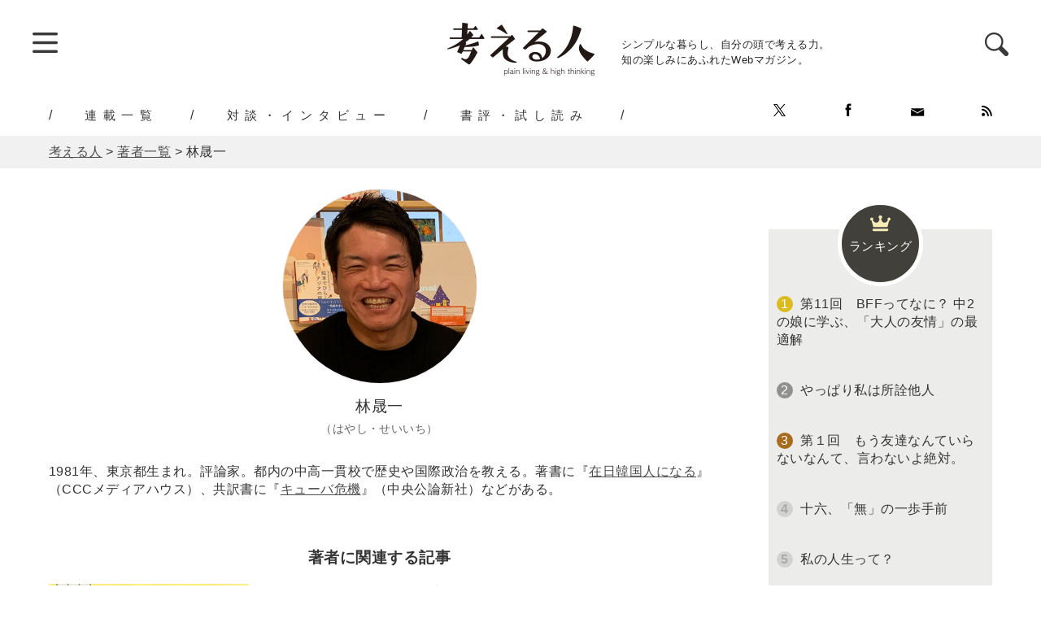

--- FILE ---
content_type: text/html; charset=UTF-8
request_url: https://kangaeruhito.jp/author/757395
body_size: 10507
content:
<!doctype html>
<html lang="ja" prefix="og: http://ogp.me/ns#">

<head>
	<meta charset="UTF-8">
	<meta name="viewport" content="width=device-width, initial-scale=1.0" />
	<meta http-equiv="X-UA-Compatible" content="IE=edge">
	<title>林晟一 ｜ 著者一覧 ｜ 考える人｜ シンプルな暮らし、自分の頭で考える力。知の楽しみにあふれたWebマガジン。 ｜ 新潮社</title>
<meta name="keyword" content="Webでも考える人,考える人,新潮社,エッセイ,コラム">
<meta name="description" content="">
<meta name="author" content="株式会社新潮社">
<meta name="copyright" content="© SHINCHOSHA All Rights Reserved" />
<link rel="canonical" href="https://kangaeruhito.jp/author/757395">
<meta property="og:url" content="https://kangaeruhito.jp/author/757395">
<meta property="og:title" content="林晟一 ｜ 著者一覧 ｜ 考える人｜ シンプルな暮らし、自分の頭で考える力。知の楽しみにあふれたWebマガジン。 ｜ 新潮社">
<meta property="og:image" content="https://kangaeruhito.jp/wp-content/uploads/2023/09/hayashi_pro.jpg">
<meta property="og:site_name" content="考える人">
<meta property="og:description" content="">
<meta property="fb:app_id" content="570291606477650" />
<meta property="og:type" content="website" />
<meta name="twitter:card" content="summary_large_image">
<meta name="note:card" content="summary_large_image">
<meta name="twitter:site" content="@KangaeruS">

<meta name="twitter:title" content="林晟一 ｜ 著者一覧 ｜ 考える人｜ シンプルな暮らし、自分の頭で考える力。知の楽しみにあふれたWebマガジン。 ｜ 新潮社">
<meta name="twitter:description" content="">
<meta name="twitter:url" content="https://kangaeruhito.jp/author/757395">


	<meta name="msapplication-square70x70logo" content="https://kangaeruhito.jp/wp-content/themes/kangaeruhito/favicon/site-tile-70x70.png">
<meta name="msapplication-square150x150logo" content="https://kangaeruhito.jp/wp-content/themes/kangaeruhito/favicon/site-tile-150x150.png">
<meta name="msapplication-wide310x150logo" content="https://kangaeruhito.jp/wp-content/themes/kangaeruhito/favicon/site-tile-310x150.png">
<meta name="msapplication-square310x310logo" content="https://kangaeruhito.jp/wp-content/themes/kangaeruhito/favicon/site-tile-310x310.png">
<meta name="msapplication-TileColor" content="#0078d7">
<link rel="shortcut icon" type="image/vnd.microsoft.icon" href="https://kangaeruhito.jp/wp-content/themes/kangaeruhito/favicon/favicon.ico">
<link rel="icon" type="image/vnd.microsoft.icon" href="https://kangaeruhito.jp/wp-content/themes/kangaeruhito/favicon/favicon.ico">
<link rel="apple-touch-icon" sizes="57x57" href="https://kangaeruhito.jp/wp-content/themes/kangaeruhito/favicon/apple-touch-icon-57x57.png">
<link rel="apple-touch-icon" sizes="60x60" href="https://kangaeruhito.jp/wp-content/themes/kangaeruhito/favicon/apple-touch-icon-60x60.png">
<link rel="apple-touch-icon" sizes="72x72" href="https://kangaeruhito.jp/wp-content/themes/kangaeruhito/favicon/apple-touch-icon-72x72.png">
<link rel="apple-touch-icon" sizes="76x76" href="https://kangaeruhito.jp/wp-content/themes/kangaeruhito/favicon/apple-touch-icon-76x76.png">
<link rel="apple-touch-icon" sizes="114x114" href="https://kangaeruhito.jp/wp-content/themes/kangaeruhito/favicon/apple-touch-icon-114x114.png">
<link rel="apple-touch-icon" sizes="120x120" href="https://kangaeruhito.jp/wp-content/themes/kangaeruhito/favicon/apple-touch-icon-120x120.png">
<link rel="apple-touch-icon" sizes="144x144" href="https://kangaeruhito.jp/wp-content/themes/kangaeruhito/favicon/apple-touch-icon-144x144.png">
<link rel="apple-touch-icon" sizes="152x152" href="https://kangaeruhito.jp/wp-content/themes/kangaeruhito/favicon/apple-touch-icon-152x152.png">
<link rel="apple-touch-icon" sizes="180x180" href="https://kangaeruhito.jp/wp-content/themes/kangaeruhito/favicon/apple-touch-icon-180x180.png">
<link rel="icon" type="image/png" sizes="36x36" href="https://kangaeruhito.jp/wp-content/themes/kangaeruhito/favicon/android-chrome-36x36.png">
<link rel="icon" type="image/png" sizes="48x48" href="https://kangaeruhito.jp/wp-content/themes/kangaeruhito/favicon/android-chrome-48x48.png">
<link rel="icon" type="image/png" sizes="72x72" href="https://kangaeruhito.jp/wp-content/themes/kangaeruhito/favicon/android-chrome-72x72.png">
<link rel="icon" type="image/png" sizes="96x96" href="https://kangaeruhito.jp/wp-content/themes/kangaeruhito/favicon/android-chrome-96x96.png">
<link rel="icon" type="image/png" sizes="128x128" href="https://kangaeruhito.jp/wp-content/themes/kangaeruhito/favicon/android-chrome-128x128.png">
<link rel="icon" type="image/png" sizes="144x144" href="https://kangaeruhito.jp/wp-content/themes/kangaeruhito/favicon/android-chrome-144x144.png">
<link rel="icon" type="image/png" sizes="152x152" href="https://kangaeruhito.jp/wp-content/themes/kangaeruhito/favicon/android-chrome-152x152.png">
<link rel="icon" type="image/png" sizes="192x192" href="https://kangaeruhito.jp/wp-content/themes/kangaeruhito/favicon/android-chrome-192x192.png">
<link rel="icon" type="image/png" sizes="256x256" href="https://kangaeruhito.jp/wp-content/themes/kangaeruhito/favicon/android-chrome-256x256.png">
<link rel="icon" type="image/png" sizes="384x384" href="https://kangaeruhito.jp/wp-content/themes/kangaeruhito/favicon/android-chrome-384x384.png">
<link rel="icon" type="image/png" sizes="512x512" href="https://kangaeruhito.jp/wp-content/themes/kangaeruhito/favicon/android-chrome-512x512.png">
<link rel="icon" type="image/png" sizes="36x36" href="https://kangaeruhito.jp/wp-content/themes/kangaeruhito/favicon/icon-36x36.png">
<link rel="icon" type="image/png" sizes="48x48" href="https://kangaeruhito.jp/wp-content/themes/kangaeruhito/favicon/icon-48x48.png">
<link rel="icon" type="image/png" sizes="72x72" href="https://kangaeruhito.jp/wp-content/themes/kangaeruhito/favicon/icon-72x72.png">
<link rel="icon" type="image/png" sizes="96x96" href="https://kangaeruhito.jp/wp-content/themes/kangaeruhito/favicon/icon-96x96.png">
<link rel="icon" type="image/png" sizes="128x128" href="https://kangaeruhito.jp/wp-content/themes/kangaeruhito/favicon/icon-128x128.png">
<link rel="icon" type="image/png" sizes="144x144" href="https://kangaeruhito.jp/wp-content/themes/kangaeruhito/favicon/icon-144x144.png">
<link rel="icon" type="image/png" sizes="152x152" href="https://kangaeruhito.jp/wp-content/themes/kangaeruhito/favicon/icon-152x152.png">
<link rel="icon" type="image/png" sizes="160x160" href="https://kangaeruhito.jp/wp-content/themes/kangaeruhito/favicon/icon-160x160.png">
<link rel="icon" type="image/png" sizes="192x192" href="https://kangaeruhito.jp/wp-content/themes/kangaeruhito/favicon/icon-192x192.png">
<link rel="icon" type="image/png" sizes="196x196" href="https://kangaeruhito.jp/wp-content/themes/kangaeruhito/favicon/icon-196x196.png">
<link rel="icon" type="image/png" sizes="256x256" href="https://kangaeruhito.jp/wp-content/themes/kangaeruhito/favicon/icon-256x256.png">
<link rel="icon" type="image/png" sizes="384x384" href="https://kangaeruhito.jp/wp-content/themes/kangaeruhito/favicon/icon-384x384.png">
<link rel="icon" type="image/png" sizes="512x512" href="https://kangaeruhito.jp/wp-content/themes/kangaeruhito/favicon/icon-512x512.png">
<link rel="icon" type="image/png" sizes="16x16" href="https://kangaeruhito.jp/wp-content/themes/kangaeruhito/favicon/icon-16x16.png">
<link rel="icon" type="image/png" sizes="24x24" href="https://kangaeruhito.jp/wp-content/themes/kangaeruhito/favicon/icon-24x24.png">
<link rel="icon" type="image/png" sizes="32x32" href="https://kangaeruhito.jp/wp-content/themes/kangaeruhito/favicon/icon-32x32.png">
<link rel="manifest" href="/manifest.json">
		<link rel="preload" href="https://kangaeruhito.jp/wp-content/themes/kangaeruhito/css/normalize.min.css" as="style">
	<link rel="preload" href="https://kangaeruhito.jp/wp-content/themes/kangaeruhito/css/iziModal.min.css" as="style">

	<link rel="stylesheet" href="https://kangaeruhito.jp/wp-content/themes/kangaeruhito/css/normalize.min.css" media="screen">
	<link rel="stylesheet" href="https://kangaeruhito.jp/wp-content/themes/kangaeruhito/css/display_none.css" media="screen">
	<link rel="stylesheet" href="https://kangaeruhito.jp/wp-content/themes/kangaeruhito/css/iziModal.min.css">
	<link rel="stylesheet" href="https://kangaeruhito.jp/wp-content/themes/kangaeruhito/css/lightbox.min.css">
	<link rel="stylesheet" href="https://kangaeruhito.jp/wp-content/themes/kangaeruhito/css/print.min.css" media="print">
			<link rel="stylesheet" href="https://kangaeruhito.jp/wp-content/themes/kangaeruhito/css/common.min.css?v=20250527" media="screen">
		<link rel="stylesheet" href="https://kangaeruhito.jp/wp-content/themes/kangaeruhito/css/parts.min.css" media="screen">
				<link rel="stylesheet" href="https://kangaeruhito.jp/wp-content/themes/kangaeruhito/css/font-ch.css" media="screen">

	<script src="https://code.jquery.com/jquery-2.2.4.min.js" integrity="sha256-BbhdlvQf/xTY9gja0Dq3HiwQF8LaCRTXxZKRutelT44=" crossorigin="anonymous"></script>
	<script src="https://kangaeruhito.jp/wp-content/themes/kangaeruhito/js/jquery.pagination.min.js"></script>
	<script>
		$(function($) {
			$('.paginationList').pagination({
				element: 'dl',
				prevText: '＜',
				nextText: '＞',
				firstText: '≪',
				lastText: '≫',
				ellipsisText: '…',
				viewNum: 9,
				pagerNum: 3,
				ellipsis: true,
				linkInvalid: true,
				goTop: true,
				firstLastNav: true,
				prevNextNav: true
			});

		});
	</script>
	<meta name='robots' content='max-image-preview:large' />
<link rel='dns-prefetch' href='//s.w.org' />
<link rel="alternate" type="application/rss+xml" title="考える人 &raquo; フィード" href="https://kangaeruhito.jp/feed" />
<link rel="alternate" type="application/rss+xml" title="考える人 &raquo; コメントフィード" href="https://kangaeruhito.jp/comments/feed" />
<link rel='stylesheet' id='wp-block-library-css'  href='https://kangaeruhito.jp/wp-includes/css/dist/block-library/style.min.css?ver=5.9.12' type='text/css' media='all' />
<style id='global-styles-inline-css' type='text/css'>
body{--wp--preset--color--black: #000000;--wp--preset--color--cyan-bluish-gray: #abb8c3;--wp--preset--color--white: #ffffff;--wp--preset--color--pale-pink: #f78da7;--wp--preset--color--vivid-red: #cf2e2e;--wp--preset--color--luminous-vivid-orange: #ff6900;--wp--preset--color--luminous-vivid-amber: #fcb900;--wp--preset--color--light-green-cyan: #7bdcb5;--wp--preset--color--vivid-green-cyan: #00d084;--wp--preset--color--pale-cyan-blue: #8ed1fc;--wp--preset--color--vivid-cyan-blue: #0693e3;--wp--preset--color--vivid-purple: #9b51e0;--wp--preset--gradient--vivid-cyan-blue-to-vivid-purple: linear-gradient(135deg,rgba(6,147,227,1) 0%,rgb(155,81,224) 100%);--wp--preset--gradient--light-green-cyan-to-vivid-green-cyan: linear-gradient(135deg,rgb(122,220,180) 0%,rgb(0,208,130) 100%);--wp--preset--gradient--luminous-vivid-amber-to-luminous-vivid-orange: linear-gradient(135deg,rgba(252,185,0,1) 0%,rgba(255,105,0,1) 100%);--wp--preset--gradient--luminous-vivid-orange-to-vivid-red: linear-gradient(135deg,rgba(255,105,0,1) 0%,rgb(207,46,46) 100%);--wp--preset--gradient--very-light-gray-to-cyan-bluish-gray: linear-gradient(135deg,rgb(238,238,238) 0%,rgb(169,184,195) 100%);--wp--preset--gradient--cool-to-warm-spectrum: linear-gradient(135deg,rgb(74,234,220) 0%,rgb(151,120,209) 20%,rgb(207,42,186) 40%,rgb(238,44,130) 60%,rgb(251,105,98) 80%,rgb(254,248,76) 100%);--wp--preset--gradient--blush-light-purple: linear-gradient(135deg,rgb(255,206,236) 0%,rgb(152,150,240) 100%);--wp--preset--gradient--blush-bordeaux: linear-gradient(135deg,rgb(254,205,165) 0%,rgb(254,45,45) 50%,rgb(107,0,62) 100%);--wp--preset--gradient--luminous-dusk: linear-gradient(135deg,rgb(255,203,112) 0%,rgb(199,81,192) 50%,rgb(65,88,208) 100%);--wp--preset--gradient--pale-ocean: linear-gradient(135deg,rgb(255,245,203) 0%,rgb(182,227,212) 50%,rgb(51,167,181) 100%);--wp--preset--gradient--electric-grass: linear-gradient(135deg,rgb(202,248,128) 0%,rgb(113,206,126) 100%);--wp--preset--gradient--midnight: linear-gradient(135deg,rgb(2,3,129) 0%,rgb(40,116,252) 100%);--wp--preset--duotone--dark-grayscale: url('#wp-duotone-dark-grayscale');--wp--preset--duotone--grayscale: url('#wp-duotone-grayscale');--wp--preset--duotone--purple-yellow: url('#wp-duotone-purple-yellow');--wp--preset--duotone--blue-red: url('#wp-duotone-blue-red');--wp--preset--duotone--midnight: url('#wp-duotone-midnight');--wp--preset--duotone--magenta-yellow: url('#wp-duotone-magenta-yellow');--wp--preset--duotone--purple-green: url('#wp-duotone-purple-green');--wp--preset--duotone--blue-orange: url('#wp-duotone-blue-orange');--wp--preset--font-size--small: 13px;--wp--preset--font-size--medium: 20px;--wp--preset--font-size--large: 36px;--wp--preset--font-size--x-large: 42px;}.has-black-color{color: var(--wp--preset--color--black) !important;}.has-cyan-bluish-gray-color{color: var(--wp--preset--color--cyan-bluish-gray) !important;}.has-white-color{color: var(--wp--preset--color--white) !important;}.has-pale-pink-color{color: var(--wp--preset--color--pale-pink) !important;}.has-vivid-red-color{color: var(--wp--preset--color--vivid-red) !important;}.has-luminous-vivid-orange-color{color: var(--wp--preset--color--luminous-vivid-orange) !important;}.has-luminous-vivid-amber-color{color: var(--wp--preset--color--luminous-vivid-amber) !important;}.has-light-green-cyan-color{color: var(--wp--preset--color--light-green-cyan) !important;}.has-vivid-green-cyan-color{color: var(--wp--preset--color--vivid-green-cyan) !important;}.has-pale-cyan-blue-color{color: var(--wp--preset--color--pale-cyan-blue) !important;}.has-vivid-cyan-blue-color{color: var(--wp--preset--color--vivid-cyan-blue) !important;}.has-vivid-purple-color{color: var(--wp--preset--color--vivid-purple) !important;}.has-black-background-color{background-color: var(--wp--preset--color--black) !important;}.has-cyan-bluish-gray-background-color{background-color: var(--wp--preset--color--cyan-bluish-gray) !important;}.has-white-background-color{background-color: var(--wp--preset--color--white) !important;}.has-pale-pink-background-color{background-color: var(--wp--preset--color--pale-pink) !important;}.has-vivid-red-background-color{background-color: var(--wp--preset--color--vivid-red) !important;}.has-luminous-vivid-orange-background-color{background-color: var(--wp--preset--color--luminous-vivid-orange) !important;}.has-luminous-vivid-amber-background-color{background-color: var(--wp--preset--color--luminous-vivid-amber) !important;}.has-light-green-cyan-background-color{background-color: var(--wp--preset--color--light-green-cyan) !important;}.has-vivid-green-cyan-background-color{background-color: var(--wp--preset--color--vivid-green-cyan) !important;}.has-pale-cyan-blue-background-color{background-color: var(--wp--preset--color--pale-cyan-blue) !important;}.has-vivid-cyan-blue-background-color{background-color: var(--wp--preset--color--vivid-cyan-blue) !important;}.has-vivid-purple-background-color{background-color: var(--wp--preset--color--vivid-purple) !important;}.has-black-border-color{border-color: var(--wp--preset--color--black) !important;}.has-cyan-bluish-gray-border-color{border-color: var(--wp--preset--color--cyan-bluish-gray) !important;}.has-white-border-color{border-color: var(--wp--preset--color--white) !important;}.has-pale-pink-border-color{border-color: var(--wp--preset--color--pale-pink) !important;}.has-vivid-red-border-color{border-color: var(--wp--preset--color--vivid-red) !important;}.has-luminous-vivid-orange-border-color{border-color: var(--wp--preset--color--luminous-vivid-orange) !important;}.has-luminous-vivid-amber-border-color{border-color: var(--wp--preset--color--luminous-vivid-amber) !important;}.has-light-green-cyan-border-color{border-color: var(--wp--preset--color--light-green-cyan) !important;}.has-vivid-green-cyan-border-color{border-color: var(--wp--preset--color--vivid-green-cyan) !important;}.has-pale-cyan-blue-border-color{border-color: var(--wp--preset--color--pale-cyan-blue) !important;}.has-vivid-cyan-blue-border-color{border-color: var(--wp--preset--color--vivid-cyan-blue) !important;}.has-vivid-purple-border-color{border-color: var(--wp--preset--color--vivid-purple) !important;}.has-vivid-cyan-blue-to-vivid-purple-gradient-background{background: var(--wp--preset--gradient--vivid-cyan-blue-to-vivid-purple) !important;}.has-light-green-cyan-to-vivid-green-cyan-gradient-background{background: var(--wp--preset--gradient--light-green-cyan-to-vivid-green-cyan) !important;}.has-luminous-vivid-amber-to-luminous-vivid-orange-gradient-background{background: var(--wp--preset--gradient--luminous-vivid-amber-to-luminous-vivid-orange) !important;}.has-luminous-vivid-orange-to-vivid-red-gradient-background{background: var(--wp--preset--gradient--luminous-vivid-orange-to-vivid-red) !important;}.has-very-light-gray-to-cyan-bluish-gray-gradient-background{background: var(--wp--preset--gradient--very-light-gray-to-cyan-bluish-gray) !important;}.has-cool-to-warm-spectrum-gradient-background{background: var(--wp--preset--gradient--cool-to-warm-spectrum) !important;}.has-blush-light-purple-gradient-background{background: var(--wp--preset--gradient--blush-light-purple) !important;}.has-blush-bordeaux-gradient-background{background: var(--wp--preset--gradient--blush-bordeaux) !important;}.has-luminous-dusk-gradient-background{background: var(--wp--preset--gradient--luminous-dusk) !important;}.has-pale-ocean-gradient-background{background: var(--wp--preset--gradient--pale-ocean) !important;}.has-electric-grass-gradient-background{background: var(--wp--preset--gradient--electric-grass) !important;}.has-midnight-gradient-background{background: var(--wp--preset--gradient--midnight) !important;}.has-small-font-size{font-size: var(--wp--preset--font-size--small) !important;}.has-medium-font-size{font-size: var(--wp--preset--font-size--medium) !important;}.has-large-font-size{font-size: var(--wp--preset--font-size--large) !important;}.has-x-large-font-size{font-size: var(--wp--preset--font-size--x-large) !important;}
</style>
<link rel='stylesheet' id='wc-shortcodes-style-css'  href='https://kangaeruhito.jp/wp-content/plugins/wc-shortcodes/public/assets/css/style.css?ver=3.46' type='text/css' media='all' />
<link rel='stylesheet' id='wordpresscanvas-font-awesome-css'  href='https://kangaeruhito.jp/wp-content/plugins/wc-shortcodes/public/assets/css/font-awesome.min.css?ver=4.7.0' type='text/css' media='all' />
<script type='text/javascript' src='https://kangaeruhito.jp/wp-includes/js/jquery/jquery.min.js?ver=3.6.0' id='jquery-core-js'></script>
<script type='text/javascript' src='https://kangaeruhito.jp/wp-includes/js/jquery/jquery-migrate.min.js?ver=3.3.2' id='jquery-migrate-js'></script>
<link rel="https://api.w.org/" href="https://kangaeruhito.jp/wp-json/" /><link rel="EditURI" type="application/rsd+xml" title="RSD" href="https://kangaeruhito.jp/xmlrpc.php?rsd" />
<link rel="wlwmanifest" type="application/wlwmanifest+xml" href="https://kangaeruhito.jp/wp-includes/wlwmanifest.xml" /> 
<meta name="generator" content="WordPress 5.9.12" />
<link rel="canonical" href="https://kangaeruhito.jp/author/757395" />
<link rel='shortlink' href='https://kangaeruhito.jp/?p=757395' />

	<!-- Google Tag Manager -->
	<script>
		(function(w, d, s, l, i) {
			w[l] = w[l] || [];
			w[l].push({
				'gtm.start': new Date().getTime(),
				event: 'gtm.js'
			});
			var f = d.getElementsByTagName(s)[0],
				j = d.createElement(s),
				dl = l != 'dataLayer' ? '&l=' + l : '';
			j.async = true;
			j.src =
				'https://www.googletagmanager.com/gtm.js?id=' + i + dl;
			f.parentNode.insertBefore(j, f);
		})(window, document, 'script', 'dataLayer', 'GTM-PRD2ZDX');
	</script>
	<!-- End Google Tag Manager -->


			<!--Google Ad-->
		<script async src="https://securepubads.g.doubleclick.net/tag/js/gpt.js"></script>
					<script>
				window.googletag = window.googletag || {
					cmd: []
				};
				googletag.cmd.push(function() {
					googletag.defineSlot('/545260871/kangaeruhito/GA_kangaeru_pc_side_01', [250, 250], 'div-gpt-ad-1588318718576-0').addService(googletag.pubads());
					googletag.defineSlot('/545260871/kangaeruhito/GA_kangaeru_pc_side_02', [240, 400], 'div-gpt-ad-1588318945086-0').addService(googletag.pubads());
					googletag.pubads().enableLazyLoad();
					googletag.enableServices();
				});
			</script>
			</head>


<body>
	<!-- Google Tag Manager (noscript) -->
	<noscript><iframe src="https://www.googletagmanager.com/ns.html?id=GTM-PRD2ZDX" height="0" width="0" style="display:none;visibility:hidden"></iframe></noscript>
	<!-- End Google Tag Manager (noscript) -->

	<header>
		<div id="headerBlock">
			<div id="globalMenu">
				<!--スライドメニュー-->
				<span class="trigger"><img src="https://kangaeruhito.jp/wp-content/themes/kangaeruhito/images/btn_menu.png" width="31" height="26"></span>
				<!--/スライドメニュー-->
			</div>
			<div id="logoBlock">
				<div id="logo"><a href="/"><img src="https://kangaeruhito.jp/wp-content/themes/kangaeruhito/images/logo.png" width="182" height="65" alt="考える人"></a></div>
				<div id="catch">シンプルな暮らし、自分の頭で考える力。<br>
					知の楽しみにあふれたWebマガジン。</div>
			</div>
			<!--検索-->
			<div id="searchBlock">
				<span class="searchTrigger"><img src="https://kangaeruhito.jp/wp-content/themes/kangaeruhito/images/icon_search.png" width="29" height="29"></span>
				<div id="searchModal">
					<button data-izimodal-close="" class="modalClose"><img src="https://kangaeruhito.jp/wp-content/themes/kangaeruhito/images/btn_close.png"></button>
					　
<form method="get" action="https://kangaeruhito.jp/" >
<input name="s" type="text" placeholder="キーワードを入力">
<input type="submit" value="検索">
　				</div>
			</div>
		</div>
		<!--/検索-->
		</div>
		<div id="headerGn">
							<ul class="pcOnly">
					<li><a href="https://kangaeruhito.jp/article/">連載一覧</a></li>
					<li><a href="https://kangaeruhito.jp/interview/">対談・インタビュー</a></li>
					<li><a href="https://kangaeruhito.jp/trial/">書評・試し読み</a></li>
				</ul>
						<div id="headerSns">
				<div id="headerSnsInner">
					<ul id="headerSnsList">
						<li><a href="https://twitter.com/KangaeruS" target="_blank"><img src="https://kangaeruhito.jp/wp-content/themes/kangaeruhito/images/icon_x.png" width="15" height="15"></a></li>
						<li><a href="https://www.facebook.com/Kangaeruhito/" target="_blank"><img src="https://kangaeruhito.jp/wp-content/themes/kangaeruhito/images/icon_fb.png" width="15" height="16"></a></li>
						<li><a href="https://reg31.smp.ne.jp/regist/is?SMPFORM=thl-qcogm-94f51016e0c33f2b68bcb5dd0920be5a" target="_blank"><img src="https://kangaeruhito.jp/wp-content/themes/kangaeruhito/images/icon_mailmagazine.png" width="17" height="13"></a></li>
						<li><a href="https://kangaeruhito.jp/feed"><img src="https://kangaeruhito.jp/wp-content/themes/kangaeruhito/images/icon_rss.png" width="13" height="13"></a></li>
					</ul>
				</div>
			</div>
		</div>

	</header>
	<main>
		<div id="breadCrumb">
			<div id="breadCrumbInner">
				<!-- Breadcrumb NavXT 7.0.2 -->
<span property="itemListElement" typeof="ListItem"><a property="item" typeof="WebPage" title="Go to 考える人." href="https://kangaeruhito.jp" class="home" ><span property="name">考える人</span></a><meta property="position" content="1"></span> &gt; <span property="itemListElement" typeof="ListItem"><a property="item" typeof="WebPage" title="Go to 著者一覧." href="https://kangaeruhito.jp/author" class="archive post-author-archive" ><span property="name">著者一覧</span></a><meta property="position" content="2"></span> &gt; <span property="itemListElement" typeof="ListItem"><span property="name" class="post post-author current-item">林晟一</span><meta property="url" content="https://kangaeruhito.jp/author/757395"><meta property="position" content="3"></span>			</div>
		</div><!--contents-->
<div id="contents">
	<!--<h2 id="pageTitle">著者一覧</h2>-->
	<div id="contentsInner">
		<!--mainContents-->
		<div id="mainContents">
			<div id="mainContentsInner">
				<!--Ad-->
				<!--ここからコンテンツメイン-->
				<div id="authorContentBlock">
					<dl>
						<dd>								<img src="https://kangaeruhito.jp/wp-content/uploads/2023/09/hayashi_pro.jpg" width="375" height="375" alt="林晟一" loading=lazy>													</dd>
						<dt>林晟一<br>
															<span class="authorSub">（はやし・せいいち）</span>
													</dt>
					</dl>
					<div id="authorContentMain">
																					<p>1981年、東京都生まれ。評論家。都内の中高一貫校で歴史や国際政治を教える。著書に『<a href="https://www.amazon.co.jp/dp/4484222299/ref=nosim?tag=kangaeruhito0-22" target="_blank" rel="noopener">在日韓国人になる</a>』（CCCメディアハウス）、共訳書に『<a href="https://www.amazon.co.jp/dp/4120047180/ref=nosim?tag=kangaeruhito0-22" target="_blank" rel="noopener">キューバ危機</a>』（中央公論新社）などがある。</p>
											</div>
<!-- 著者に関する情報を除外
  <h3>林晟一に関する情報</h3>
  <ul>
      <li><a href="https://kangaeruhito.jp/article/757401">深みある〈強さ〉って何？ 高校生に読んでほしい10冊</a></li>
    </ul>
-->


																<div class="mainAuthorList">
							<h3>著者に関連する記事</h3>
																							<a href="https://kangaeruhito.jp/article/757401">
									<dl>
										<dt>
																																														<img src="https://kangaeruhito.jp/wp-content/uploads/2020/04/taisetsunahon_1280720-compressor-600x338.jpg" alt="たいせつな本　―とっておきの10冊―" width="600" height="338" loading=lazy>
																					</dt>
										<dd>
											<p class="title">深みある〈強さ〉って何？ 高校生に読んでほしい10冊</p>
											<p><p>　心の奥に良性のひっかき傷を残しつつ、知的な背伸びを歓迎してくれるような本がある。教員として高校生と斬り結ぶ中、私はそんな本を大切に思ってきた。 　私の知る高校……</p>
										</dd>
									</dl>
								</a>
																				</div>
																																				</div>
				</div>
				<!--/ここからコンテンツメイン-->
				<!--共通パーツ-->
									<!--共通パーツ-->
					<div id="mainContentsCommon">
						<!--最新記事-->
						<div class="mainContentsNewArticleList">
													</div>
						<!--/最新記事-->
													<!--Google Ad-->
							<div class="mainGAbnr2column">
								<div class="mainGAbnrLeft">
																	</div>
								<div class="mainGAbnrRight">
																	</div>
							</div>
							<!--/Google Ad-->
												<!--関連記事-->
<!--
						<div class="mainContentsNewArticleList">
							<div class="mainContentsCommonH2Title"><h2>関連するオススメの記事</h2></div>
							<div id="mainTopContents">
							</div>
						</div>
-->
						<!--/関連記事-->
																								<!--ranking-->
						<div id="mainContentsRanking">
							<div class="mainContentsCommonH2Title"><h2>ランキング</h2></div>
							<!-- Ranklet4 https://ranklet4.com/ 考える人メイン -->
<div id="ranklet4-h9IZNAfIm7AQ3YMjs4UQ"></div>
<script async src="https://pro.ranklet4.com/widgets/h9IZNAfIm7AQ3YMjs4UQ.js"></script>
						</div>
						<!--/ranking-->
						<!--メルマガ-->
						<div id="mainContentsMailMagazine">
							<div class="mainContentsCommonH2Title"><h2>MAIL MAGAZINE</h2></div>
																						</div>
						<!--/メルマガ-->
						<!--「考える人」から生まれた本-->
						<div id="mainContentsBook">
							<div class="mainContentsCommonH2Title"><h2>「考える人」から生まれた本</h2></div>
							<ul>
																																				<li><a href="https://amzn.to/4ogbkqN" target="_blank" onclick="ga('send','bottom','shinchosha','click','あなたはなぜ雑談が苦手なのか',{'nonInteraction':1});"><img width="187" height="300" src="https://kangaeruhito.jp/wp-content/uploads/2025/10/zatudan_book-187x300.jpg" class="attachment-medium size-medium wp-post-image" alt="" loading="lazy" srcset="https://kangaeruhito.jp/wp-content/uploads/2025/10/zatudan_book-187x300.jpg 187w, https://kangaeruhito.jp/wp-content/uploads/2025/10/zatudan_book-600x961.jpg 600w, https://kangaeruhito.jp/wp-content/uploads/2025/10/zatudan_book-768x1230.jpg 768w, https://kangaeruhito.jp/wp-content/uploads/2025/10/zatudan_book-959x1536.jpg 959w, https://kangaeruhito.jp/wp-content/uploads/2025/10/zatudan_book-480x769.jpg 480w, https://kangaeruhito.jp/wp-content/uploads/2025/10/zatudan_book-769x1232.jpg 769w, https://kangaeruhito.jp/wp-content/uploads/2025/10/zatudan_book-960x1538.jpg 960w, https://kangaeruhito.jp/wp-content/uploads/2025/10/zatudan_book.jpg 624w" sizes="(max-width: 187px) 100vw, 187px" /></a></li>																						<li><a href="https://amzn.to/3WtF5bi" target="_blank" onclick="ga('send','bottom','shinchosha','click','やりなおし世界文学',{'nonInteraction':1});"><img width="211" height="300" src="https://kangaeruhito.jp/wp-content/uploads/2025/10/sekaibungaku_book-211x300.jpg" class="attachment-medium size-medium wp-post-image" alt="" loading="lazy" srcset="https://kangaeruhito.jp/wp-content/uploads/2025/10/sekaibungaku_book-211x300.jpg 211w, https://kangaeruhito.jp/wp-content/uploads/2025/10/sekaibungaku_book-600x854.jpg 600w, https://kangaeruhito.jp/wp-content/uploads/2025/10/sekaibungaku_book-768x1093.jpg 768w, https://kangaeruhito.jp/wp-content/uploads/2025/10/sekaibungaku_book-480x683.jpg 480w, https://kangaeruhito.jp/wp-content/uploads/2025/10/sekaibungaku_book-769x1095.jpg 769w, https://kangaeruhito.jp/wp-content/uploads/2025/10/sekaibungaku_book-960x1366.jpg 960w, https://kangaeruhito.jp/wp-content/uploads/2025/10/sekaibungaku_book.jpg 703w" sizes="(max-width: 211px) 100vw, 211px" /></a></li>																						<li><a href="https://amzn.to/465jZV3" target="_blank" onclick="ga('send','bottom','shinchosha','click','人間の心が分からなかった俺が、動物心理学者になるまで',{'nonInteraction':1});"><img width="204" height="300" src="https://kangaeruhito.jp/wp-content/uploads/2025/09/okanoya_book-204x300.jpg" class="attachment-medium size-medium wp-post-image" alt="" loading="lazy" srcset="https://kangaeruhito.jp/wp-content/uploads/2025/09/okanoya_book-204x300.jpg 204w, https://kangaeruhito.jp/wp-content/uploads/2025/09/okanoya_book-600x881.jpg 600w, https://kangaeruhito.jp/wp-content/uploads/2025/09/okanoya_book-768x1128.jpg 768w, https://kangaeruhito.jp/wp-content/uploads/2025/09/okanoya_book-1046x1536.jpg 1046w, https://kangaeruhito.jp/wp-content/uploads/2025/09/okanoya_book-480x705.jpg 480w, https://kangaeruhito.jp/wp-content/uploads/2025/09/okanoya_book-769x1129.jpg 769w, https://kangaeruhito.jp/wp-content/uploads/2025/09/okanoya_book-960x1410.jpg 960w, https://kangaeruhito.jp/wp-content/uploads/2025/09/okanoya_book.jpg 681w" sizes="(max-width: 204px) 100vw, 204px" /></a></li>														
							</ul>
							<p class="button"><a href="https://kangaeruhito.jp/books">もっとみる</a></p>
						</div>
						<!--/「考える人」から生まれた本-->
						<!--Theme-->
												<div id="mainContentsTheme">
							<div class="mainContentsCommonH2Title">
								<h2>テーマ</h2>
							</div>
							<ul>
								<li><a href="https://kangaeruhito.jp/articlethememain/くらし"><img src="https://kangaeruhito.jp/wp-content/themes/kangaeruhito/images/icon_main_theme_life.gif" alt="くらし" width="151" height="151" loading=lazy></a></li>
								<li><a href="https://kangaeruhito.jp/articlethememain/たべる"><img src="https://kangaeruhito.jp/wp-content/themes/kangaeruhito/images/icon_main_theme_food.gif" alt="たべる" width="151" height="151" loading=lazy></a></li>
								<li><a href="https://kangaeruhito.jp/articlethememain/ことば"><img src="https://kangaeruhito.jp/wp-content/themes/kangaeruhito/images/icon_main_theme_word.gif" alt="ことば" width="151" height="151" loading=lazy></a></li>
								<li><a href="https://kangaeruhito.jp/articlethememain/自然"><img src="https://kangaeruhito.jp/wp-content/themes/kangaeruhito/images/icon_main_theme_nature.gif" alt="自然" width="151" height="151" loading=lazy></a></li>
								<li><a href="https://kangaeruhito.jp/articlethememain/まなぶ"><img src="https://kangaeruhito.jp/wp-content/themes/kangaeruhito/images/icon_main_theme_study.gif" alt="まなぶ" width="151" height="151" loading=lazy></a></li>
								<li><a href="https://kangaeruhito.jp/articlethememain/思い出すこと"><img src="https://kangaeruhito.jp/wp-content/themes/kangaeruhito/images/icon_main_theme_remember.gif" alt="思い出すこと" width="151" height="151" loading=lazy></a></li>
								<li><a href="https://kangaeruhito.jp/articlethememain/からだ"><img src="https://kangaeruhito.jp/wp-content/themes/kangaeruhito/images/icon_main_theme_health.gif" alt="からだ" width="151" height="151" loading=lazy></a></li>
								<li><a href="https://kangaeruhito.jp/articlethememain/こころ"><img src="https://kangaeruhito.jp/wp-content/themes/kangaeruhito/images/icon_main_theme_heart.gif" alt="こころ" width="151" height="151" loading=lazy></a></li>
								<li><a href="https://kangaeruhito.jp/articlethememain/世の中のうごき"><img src="https://kangaeruhito.jp/wp-content/themes/kangaeruhito/images/icon_main_theme_social.gif" alt="世の中のうごき" width="151" height="151" loading=lazy></a></li>
								<li class="themeDummyIcon">&nbsp;</li>
							</ul>
						</div>						<!--/Theme-->
												<!--about-->
						<div id="mainContentsAbout">
							<div class="mainContentsCommonH2Title"><h2><img src="https://kangaeruhito.jp/wp-content/themes/kangaeruhito/images/about_logo.png" alt="考える人とは" width="132" height="48" loading=lazy><span class="aboutTitle">とは</span></h2></div>
														
<p>　はじめまして。2021年2月1日よりウェブマガジン「考える人」の編集長をつとめることになりました、金寿煥と申します。いつもサイトにお立ち寄りいただきありがとうございます。<br>　「考える人」との縁は、2002年の雑誌創刊まで遡ります。その前年、入社以来所属していた写真週刊誌が休刊となり、社内における進路があやふやとなっていた私は、2002年1月に部署異動を命じられ、創刊スタッフとして「考える人」の編集に携わることになりました。とはいえ、まだまだ駆け出しの入社3年目。「考える」どころか、右も左もわかりません。慌ただしく立ち働く諸先輩方の邪魔にならぬよう、ただただ気配を殺していました。<br>　どうして自分が「考える人」なんだろう<span class="dash">―</span>―。<br>　手持ち無沙汰であった以上に、居心地の悪さを感じたのは、「考える人」というその“屋号”です。口はばったいというか、柄じゃないというか。どう見ても「1勝9敗」で名前負け。そんな自分にはたして何ができるというのだろうか<span class="dash">―</span>―手を動かす前に、そんなことばかり考えていたように記憶しています。<br>それから19年が経ち、何の因果か編集長に就任。それなりに経験を積んだとはいえ、まだまだ「考える人」という四文字に重みを感じる自分がいます。<br>　それだけ大きな“屋号”なのでしょう。この19年でどれだけ時代が変化しても、創刊時に標榜した「"Plain living, high thinking"（シンプルな暮らし、自分の頭で考える力）」という編集理念は色褪せないどころか、ますますその必要性を増しているように感じています。相手にとって不足なし。胸を借りるつもりで、その任にあたりたいと考えています。どうぞよろしくお願いいたします。</p>



<div class="aboutAuthor">
<p class="aboutAuthorInner" style="text-align: right;">「考える人」編集長<br />金寿煥</p>
</div>
																			</div>
					<!--/共通パーツ-->
					</div>
				<!--/共通パーツ-->
			</div>
			<!--/mainContents-->
			<!--sideContents-->
							<div id="sideContents">
										<ul class="sideContentsBanner">
													<!--<li><a href="https://passmarket.yahoo.co.jp/event/show/detail/01h80x114ms14.html" target="_blank"><img src="/images/bnr_murai_miyashita.jpg" alt="村井さんちと宮下さんちの生活　村井理子×宮下奈都 8月27日20時〜オンライン配信！（見逃し配信あり）"></a></li>-->
											</ul>


											   <div id="sideFeatureBtn">

          </div>					
					<!--ranking-->
					<div id="rankingTitle">
						<h2><img src="https://kangaeruhito.jp/wp-content/themes/kangaeruhito/images/icon_ranking.svg" id="rankingIcon" width 25px;><br>ランキング</h2>
					</div>
					<div class="sideMenuBox rankingBox">
						<div class="rankingBoxInner">
							<div id="rankingSideList">
								<!-- Ranklet4 https://ranklet4.com/ 考える人サイドナビ -->
<div id="ranklet4-WN6iWCE8WTC1PbSdzpmQ"></div>
<script async src="https://pro.ranklet4.com/widgets/WN6iWCE8WTC1PbSdzpmQ.js"></script>							</div>
						</div>
					</div>
					<!--/ranking-->
					<!--AD-->
											<ul class="sideContentsBanner">
							<li><!-- /545260871/kangaeruhito/GA_kangaeru_pc_side_02 -->
<div id='div-gpt-ad-1588318945086-0' style='width: 240px; height: 400px; margin:auto;'>
  <script>
    googletag.cmd.push(function() { googletag.display('div-gpt-ad-1588318945086-0'); });
  </script>
</div></li>
						</ul>
										<!--/AD-->
					<!--Event・Theme-->
					<div class="sideMenuBox">
						<!--Theme-->
												<h2>テーマ</h2>
						<div id="sideContentsTheme">
							<ul>
								<li><a href="https://kangaeruhito.jp/articlethememain/くらし"><img src="https://kangaeruhito.jp/wp-content/themes/kangaeruhito/images/icon_side_theme_life.gif" alt="くらし" width="80" height="80" loading=lazy></a></li>
								<li><a href="https://kangaeruhito.jp/articlethememain/たべる"><img src="https://kangaeruhito.jp/wp-content/themes/kangaeruhito/images/icon_side_theme_food.gif" alt="たべる" width="80" height="80" loading=lazy></a></li>
								<li><a href="https://kangaeruhito.jp/articlethememain/ことば"><img src="https://kangaeruhito.jp/wp-content/themes/kangaeruhito/images/icon_side_theme_word.gif" alt="ことば" width="80" height="80" loading=lazy></a></li>
								<li><a href="https://kangaeruhito.jp/articlethememain/自然"><img src="https://kangaeruhito.jp/wp-content/themes/kangaeruhito/images/icon_side_theme_nature.gif" alt="自然" width="80" height="80" loading=lazy></a></li>
								<li><a href="https://kangaeruhito.jp/articlethememain/まなぶ"><img src="https://kangaeruhito.jp/wp-content/themes/kangaeruhito/images/icon_side_theme_study.gif" alt="まなぶ" width="80" height="80" loading=lazy></a></li>
								<li><a href="https://kangaeruhito.jp/articlethememain/思い出すこと"><img src="https://kangaeruhito.jp/wp-content/themes/kangaeruhito/images/icon_side_theme_remember.gif" alt="思い出すこと" width="80" height="80" loading=lazy></a></li>
								<li><a href="https://kangaeruhito.jp/articlethememain/からだ"><img src="https://kangaeruhito.jp/wp-content/themes/kangaeruhito/images/icon_side_theme_health.gif" alt="からだ" width="80" height="80" loading=lazy></a></li>
								<li><a href="https://kangaeruhito.jp/articlethememain/こころ"><img src="https://kangaeruhito.jp/wp-content/themes/kangaeruhito/images/icon_side_theme_heart.gif" alt="こころ" width="80" height="80" loading=lazy></a></li>
								<li><a href="https://kangaeruhito.jp/articlethememain/世の中のうごき"><img src="https://kangaeruhito.jp/wp-content/themes/kangaeruhito/images/icon_side_theme_social.gif" alt="世の中のうごき" width="80" height="80" loading=lazy></a></li>
							</ul>
						</div>						<!--Theme-->
					</div>
					<!--/Event・Theme-->
					<!--AD-->
										<ul class="sideContentsBanner">
						<li><a href="http://www.shinchosha.co.jp/mailmag/" target="_blank"><img src="https://kangaeruhito.jp/wp-content/themes/kangaeruhito/images/bn_side_02.png" width="275" height="87" loading=lazy></a></li>
						<li><a href="http://www.kawaihayao.jp/ja/prize/" target="_blank"><img src="https://kangaeruhito.jp/wp-content/themes/kangaeruhito/images/bn_side_03.jpg" width="275" height="87" loading=lazy></a></li>
						<li><a href="https://note.com/kangaerus" target="_blank"><img src="https://kangaeruhito.jp/wp-content/themes/kangaeruhito/images/bn_side_note.png" width="275" height="87" loading=lazy></a></li>
						<li><a href="https://ml.naxos.jp/" target="_blank"><img src="https://kangaeruhito.jp/wp-content/themes/kangaeruhito/images/bn_naxos.gif" width="275" height="87" loading=lazy></a></li>
						<li><img src="https://kangaeruhito.jp/wp-content/themes/kangaeruhito/images/logo-abj.png" style="width:45%;" width="124" height="102" loading=lazy><br>ABJマークは、この電子書店・電子書籍配信サービスが、著作権者からコンテンツ使用許諾を得た正規版配信サービスであることを示す登録商標（登録番号第6091713号）です。ABJマークを掲示しているサービスの一覧は<a href="https://aebs.or.jp/" target="_blank">こちら</a></li>
													<li></li>
											</ul>
					<!--/AD-->
				</div>			<!--/sideContents-->
		</div>
	</div>
	<!--/contents-->
	</main>
		<footer>
		<div id="footerTop">
			<ul>
				<li><a href="https://kangaeruhito.jp/feed">RSS</a></li>
				<li><a href="http://www.shinchosha.co.jp/mailmag/" target="_blank">メルマガ登録</a></li>
				<li><a href="http://www.shinchosha.co.jp/help/menseki.html" target="_blank">免責事項</a></li>
				<li><a href="http://www.shinchosha.co.jp/help/policy_j.html" target="_blank">プライバシーポリシー</a></li>
				<li><a href="http://www.shinchosha.co.jp/help/policy.html" target="_blank">Privacy Policy</a></li>
				<li><a href="http://www.shinchosha.co.jp/help/ask.html#contentAnchor5" target="_blank">お問い合わせ</a></li>
			</ul>
		</div>
		<div id="footerBottom">
			<div id="footerBottomInner">
				<ul>
					<li>Copyright &copy; 2026 SHINCHOSHA All Rights Reserved<br>
						すべての画像・データについて無断転用・無断転載を禁じます。</li>
					<li><a href="http://www.shinchosha.co.jp/" target="_blank"><img src="https://kangaeruhito.jp/wp-content/themes/kangaeruhito/images/footer_logo.png" alt="株式会社新潮社" width="99" height="23"></a></li>
				</ul>
			</div>
		</div>
	</footer>
		<script type='text/javascript' src='https://kangaeruhito.jp/wp-content/plugins/ricg-responsive-images/js/picturefill.min.js?ver=3.0.1' id='picturefill-js'></script>
<script type='text/javascript' src='https://kangaeruhito.jp/wp-includes/js/imagesloaded.min.js?ver=4.1.4' id='imagesloaded-js'></script>
<script type='text/javascript' src='https://kangaeruhito.jp/wp-includes/js/masonry.min.js?ver=4.2.2' id='masonry-js'></script>
<script type='text/javascript' src='https://kangaeruhito.jp/wp-includes/js/jquery/jquery.masonry.min.js?ver=3.1.2b' id='jquery-masonry-js'></script>
<script type='text/javascript' id='wc-shortcodes-rsvp-js-extra'>
/* <![CDATA[ */
var WCShortcodes = {"ajaxurl":"https:\/\/kangaeruhito.jp\/wp-admin\/admin-ajax.php"};
/* ]]> */
</script>
<script type='text/javascript' src='https://kangaeruhito.jp/wp-content/plugins/wc-shortcodes/public/assets/js/rsvp.js?ver=3.46' id='wc-shortcodes-rsvp-js'></script>
	<div id="modal">
		<button data-izimodal-close="" class="modalClose"><img src="https://kangaeruhito.jp/wp-content/themes/kangaeruhito/images/btn_close.png"></button>
		<div>
			<ul id="globalMenuMain">
				<li><a href="https://kangaeruhito.jp">TOP</a>
					<ul id="mainMenuList">
						<li><a href="https://kangaeruhito.jp/article/">連載一覧</a></li>
						<li><a href="https://kangaeruhito.jp/interview/">対談・インタビュー</a></li>
						<li><a href="https://kangaeruhito.jp/trial/">書評・試し読み</a></li>
					</ul>
				</li>
				<li>テーマ一覧
					<ul>
						<li><a href="https://kangaeruhito.jp/articlethememain/くらし">くらし</a></li>
						<li><a href="https://kangaeruhito.jp/articlethememain/たべる">たべる</a></li>
						<li><a href="https://kangaeruhito.jp/articlethememain/ことば">ことば</a></li>
						<li><a href="https://kangaeruhito.jp/articlethememain/自然">自然</a></li>
						<li><a href="https://kangaeruhito.jp/articlethememain/まなぶ">まなぶ</a></li>
						<li><a href="https://kangaeruhito.jp/articlethememain/しごと">しごと</a></li>
						<li><a href="https://kangaeruhito.jp/articlethememain/思い出すこと">思い出すこと</a></li>
						<li><a href="https://kangaeruhito.jp/articlethememain/からだ">からだ</a></li>
						<li><a href="https://kangaeruhito.jp/articlethememain/こころ">こころ</a></li>
						<li><a href="https://kangaeruhito.jp/articlethememain/世の中のうごき">世の中のうごき</a></li>
					</ul>
				</li>
				<li><a href="https://kangaeruhito.jp/author/">著者一覧</a></li>
				<li><a href="https://kangaeruhito.jp/books/">「考える人」から生まれた本</a></li>
				<li>
					<ul class="menuOther">
						<li><a href="https://kangaeruhito.jp/mailmagazine/" target="_blank">メールマガジン</a></li>
						<li><a href="https://kangaeruhito.jp/event/">イベント</a></li>
						<li><a href="https://kangaeruhito.jp/news/">編集部からのおしらせ</a></li>
					</ul>
				</li>
			</ul>
		</div>
	</div>
	<link href="//netdna.bootstrapcdn.com/font-awesome/4.0.3/css/font-awesome.min.css" rel="stylesheet">
	<script src="https://code.jquery.com/jquery-2.2.4.min.js" integrity="sha256-BbhdlvQf/xTY9gja0Dq3HiwQF8LaCRTXxZKRutelT44=" crossorigin="anonymous"></script>
	<script src="https://kangaeruhito.jp/wp-content/themes/kangaeruhito/js/iziModal.min.js" defer></script>
	<script>
		$(function() {
			$('#modal').iziModal({
				bodyOverflow: true,
				fullscreen: true,
				openFullscreen: true,
				zindex: 999,
				overlayColor: 'rgba(255, 255, 255, 1.0)',
			});
			$(document).on('click', '.trigger', function() {
				$('#modal').iziModal('open', this);
			});
		});

		$(function() {
			$('#searchModal').iziModal({
				bodyOverflow: true,
				fullscreen: true,
				openFullscreen: true,
				zindex: 999,
				overlayColor: 'rgba(255, 255, 255, 1.0)',
			});
			$(document).on('click', '.searchTrigger', function() {
				$('#searchModal').iziModal('open', this);
			});
		});
	</script>
	<script src="https://kangaeruhito.jp/wp-content/themes/kangaeruhito/js/lightbox.min.js" defer></script>
	<script>
		lightbox.option({
			'maxWidth': 1000,
			'disableScrolling': true
		})
	</script>
			<script src="https://kangaeruhito.jp/wp-content/themes/kangaeruhito/js/slick.min.js" defer></script>
		<script type="text/javascript">
			$(document).on('ready', function() {
				$(".sidebar-booklist").slick({
					lazyLoad: 'ondemand', // ondemand progressive anticipated
					infinite: true,
					arrows: true,
					prevArrow: '<div class="booklist_prev">&lt;&lt;</div>',
					nextArrow: '<div class="booklist_next">&gt;&gt;</div>'
				});
			});
		</script>
		<script src="https://kangaeruhito.jp/wp-content/themes/kangaeruhito/js/common.min.js" defer></script>

	</body>

	</html>

--- FILE ---
content_type: text/html; charset=utf-8
request_url: https://www.google.com/recaptcha/api2/aframe
body_size: 265
content:
<!DOCTYPE HTML><html><head><meta http-equiv="content-type" content="text/html; charset=UTF-8"></head><body><script nonce="-_uVfcf6KevZaGNa_4YZ8g">/** Anti-fraud and anti-abuse applications only. See google.com/recaptcha */ try{var clients={'sodar':'https://pagead2.googlesyndication.com/pagead/sodar?'};window.addEventListener("message",function(a){try{if(a.source===window.parent){var b=JSON.parse(a.data);var c=clients[b['id']];if(c){var d=document.createElement('img');d.src=c+b['params']+'&rc='+(localStorage.getItem("rc::a")?sessionStorage.getItem("rc::b"):"");window.document.body.appendChild(d);sessionStorage.setItem("rc::e",parseInt(sessionStorage.getItem("rc::e")||0)+1);localStorage.setItem("rc::h",'1768849849739');}}}catch(b){}});window.parent.postMessage("_grecaptcha_ready", "*");}catch(b){}</script></body></html>

--- FILE ---
content_type: image/svg+xml
request_url: https://kangaeruhito.jp/wp-content/themes/kangaeruhito/images/icon_ranking.svg
body_size: 442
content:
<!--?xml version="1.0" encoding="utf-8"?-->
<!-- Generator: Adobe Illustrator 15.1.0, SVG Export Plug-In . SVG Version: 6.00 Build 0)  -->

<svg version="1.1" id="_x32_" xmlns="http://www.w3.org/2000/svg" xmlns:xlink="http://www.w3.org/1999/xlink" x="0px" y="0px" width="512px" height="512px" viewBox="0 0 512 512" style="width: 256px; height: 256px; opacity: 1;" xml:space="preserve">
<style type="text/css">

	.st0{fill:#4B4B4B;}

</style>
<g>
	<path class="st0" d="M512,152.469c0-21.469-17.422-38.875-38.891-38.875c-21.484,0-38.906,17.406-38.906,38.875
		c0,10.5,4.172,20.016,10.938,27c-26.453,54.781-77.016,73.906-116.203,56.594c-34.906-15.438-47.781-59.563-52.141-93.75
		c14.234-7.484,23.938-22.391,23.938-39.594C300.734,78.016,280.719,58,256,58c-24.703,0-44.734,20.016-44.734,44.719
		c0,17.203,9.703,32.109,23.938,39.594c-4.359,34.188-17.234,78.313-52.141,93.75c-39.188,17.313-89.75-1.813-116.203-56.594
		c6.766-6.984,10.938-16.5,10.938-27c0-21.469-17.422-38.875-38.891-38.875C17.422,113.594,0,131,0,152.469
		c0,19.781,14.781,36.078,33.875,38.547l44.828,164.078h354.594l44.828-164.078C497.234,188.547,512,172.25,512,152.469z" style="fill: rgb(245, 235, 183);"></path>
	<path class="st0" d="M455.016,425.063c0,15.984-12.953,28.938-28.953,28.938H85.938C69.953,454,57,441.047,57,425.063v-2.406
		c0-16,12.953-28.953,28.938-28.953h340.125c16,0,28.953,12.953,28.953,28.953V425.063z" style="fill: rgb(245, 235, 183);"></path>
</g>
</svg>


--- FILE ---
content_type: text/javascript
request_url: https://pro.ranklet4.com/widgets/h9IZNAfIm7AQ3YMjs4UQ.js
body_size: 838
content:
(()=>{var n,a=document.getElementById("ranklet4-h9IZNAfIm7AQ3YMjs4UQ"),t=document.createElement("style"),r=(t.innerHTML="",a.after(t),a.innerHTML='<div id="mainContentsRankingInner">\n<dl><dt><a href="https://kangaeruhito.jp/article/763107">\n<img src="https://kangaeruhito.jp/wp-content/uploads/2025/03/tomodachi_icon.jpg" alt="第11回　BFFってなに？ 中2の娘に学ぶ、「大人の友情」の最適解" width="600" height="338">\n</a></dt>\n<dd>\n<dl class="rankingMainBox">\n<dt class="order"></dt>\n<dd>\n<h3><a href="https://kangaeruhito.jp/article/763107">第11回　BFFってなに？ 中2の娘に学ぶ、「大人の友情」の最適解</a></h3>\n</dd>\n</dl>\n</dd>\n</dl>\n<dl><dt><a href="https://kangaeruhito.jp/article/763002">\n<img src="https://kangaeruhito.jp/wp-content/uploads/2020/04/icon_muraisan-compressor.jpg" alt="やっぱり私は所詮他人" width="600" height="338">\n</a></dt>\n<dd>\n<dl class="rankingMainBox">\n<dt class="order"></dt>\n<dd>\n<h3><a href="https://kangaeruhito.jp/article/763002">やっぱり私は所詮他人</a></h3>\n</dd>\n</dl>\n</dd>\n</dl>\n<dl><dt><a href="https://kangaeruhito.jp/article/761073">\n<img src="https://kangaeruhito.jp/wp-content/uploads/2025/03/tomodachi_icon.jpg" alt="第１回　もう友達なんていらないなんて、言わないよ絶対。" width="600" height="338">\n</a></dt>\n<dd>\n<dl class="rankingMainBox">\n<dt class="order"></dt>\n<dd>\n<h3><a href="https://kangaeruhito.jp/article/761073">第１回　もう友達なんていらないなんて、言わないよ絶対。</a></h3>\n</dd>\n</dl>\n</dd>\n</dl>\n<dl><dt><a href="https://kangaeruhito.jp/article/762981">\n<img src="https://kangaeruhito.jp/wp-content/uploads/2024/10/kotaenanka_icon.jpg" alt="十六、「無」の一歩手前" width="600" height="338">\n</a></dt>\n<dd>\n<dl class="rankingMainBox">\n<dt class="order"></dt>\n<dd>\n<h3><a href="https://kangaeruhito.jp/article/762981">十六、「無」の一歩手前</a></h3>\n</dd>\n</dl>\n</dd>\n</dl>\n<dl><dt><a href="https://kangaeruhito.jp/article/1068">\n<img src="https://kangaeruhito.jp/wp-content/uploads/2020/04/icon_muraisan-compressor.jpg" alt="私の人生って？" width="600" height="338">\n</a></dt>\n<dd>\n<dl class="rankingMainBox">\n<dt class="order"></dt>\n<dd>\n<h3><a href="https://kangaeruhito.jp/article/1068">私の人生って？</a></h3>\n</dd>\n</dl>\n</dd>\n</dl>\n</div>\n',{"https://kangaeruhito.jp/article/763107":"https://pro.ranklet4.com/click?id=h9IZNAfIm7AQ3YMjs4UQ&rank=1&url=https%3A%2F%2Fkangaeruhito.jp%2Farticle%2F763107","https://kangaeruhito.jp/article/763002":"https://pro.ranklet4.com/click?id=h9IZNAfIm7AQ3YMjs4UQ&rank=2&url=https%3A%2F%2Fkangaeruhito.jp%2Farticle%2F763002","https://kangaeruhito.jp/article/761073":"https://pro.ranklet4.com/click?id=h9IZNAfIm7AQ3YMjs4UQ&rank=3&url=https%3A%2F%2Fkangaeruhito.jp%2Farticle%2F761073","https://kangaeruhito.jp/article/762981":"https://pro.ranklet4.com/click?id=h9IZNAfIm7AQ3YMjs4UQ&rank=4&url=https%3A%2F%2Fkangaeruhito.jp%2Farticle%2F762981","https://kangaeruhito.jp/article/1068":"https://pro.ranklet4.com/click?id=h9IZNAfIm7AQ3YMjs4UQ&rank=5&url=https%3A%2F%2Fkangaeruhito.jp%2Farticle%2F1068"});window.navigator.sendBeacon&&window.IntersectionObserver&&((n=new window.IntersectionObserver(function(t){t.forEach(function(t){t.isIntersecting&&(n.unobserve(a),window.navigator.sendBeacon("https://pro.ranklet4.com/impression?id=h9IZNAfIm7AQ3YMjs4UQ"))})},{threshold:.5})).observe(a),t=a.getElementsByTagName("a"),Array.prototype.slice.call(t).forEach(function(t){var n=r[t.href];n&&t.addEventListener("click",function(t){window.navigator.sendBeacon(n)})}))})();

--- FILE ---
content_type: application/javascript; charset=UTF-8
request_url: https://kangaeruhito.jp/wp-content/themes/kangaeruhito/js/jquery.pagination.min.js
body_size: 611
content:
$(function (a) { a.fn.pagination = function (e) { var c = a.extend({ element: "li", prevText: "prev", nextText: "next", firstText: "first", lastText: "last", ellipsisText: "…", viewNum: 6, pagerNum: 3, ellipsis: true, linkInvalid: false, goTop: true, firstLastNav: true, prevNextNav: true }, e); var m = a(this); var q = m.find(c.element); var d = m.find(".pager"); if (c.ellipsis) { var j = a('<span class="ellipsis"/>').text(c.ellipsisText); var l = a('<span class="ellipsis"/>').text(c.ellipsisText) } var p = q.length; var b = Math.ceil(p / c.viewNum); var g = false; var k = 0; if (b > c.pagerNum) { g = true } m.find(".nownum").text("1"); m.find(".totalnum").text(b); if (b == 1) { return false } for (var f = 0; f < b; f++) { a("<span/>").text(f + 1).appendTo(d) } if (c.prevNextNav) { a('<span class="prev"/>').text(c.prevText).prependTo(d); a('<span class="next"/>').text(c.nextText).appendTo(d) } if (c.firstLastNav) { a('<span class="first"/>').text(c.firstText).prependTo(d); a('<span class="last"/>').text(c.lastText).appendTo(d) } var h = d.find("span").not(".first, .last, .prev, .next"); q.not(".pager, .pageNum").hide(); for (var f = 0; f < c.viewNum; f++) { a(q[f]).show() } h.hide(); for (var f = 0; f < c.pagerNum; f++) { a(h[f]).show() } a(h[0]).addClass("current"); if (c.linkInvalid) { a(".prev").addClass("invalid"); a(".first").addClass("invalid") } if (c.ellipsis) { if (g) { if (b - c.pagerNum > 1) { a(h[b - 1]).before(function () { return l }) } a(h[b - 1]).show() } } m.find(".first").on("click", function () { var i = 0; if (k == 0) { if (c.linkInvalid) { return false } } n(i) }); m.find(".last").on("click", function () { var i = b - 1; if (k == h.length - 1) { if (c.linkInvalid) { return false } } n(i) }); m.find(".prev").on("click", function () { var i = k - 1; if (k == 0) { if (c.linkInvalid) { return false } else { i = k } } n(i) }); m.find(".next").on("click", function () { var i = k + 1; if (k == h.length - 1) { if (c.linkInvalid) { return false } else { i = k } } n(i) }); h.each(function (i) { a(this).on("click", function () { if (a(this).hasClass("current")) { if (c.linkInvalid) { return false } } n(i) }) }); var n = function (s) { q.not(".pager, .pageNum").hide(); for (var r = (s * c.viewNum); r < ((s + 1) * c.viewNum); r++) { a(q[r]).show() } h.hide(); if (c.ellipsis) { if (g) { j.remove(); l.remove() } } var o = s - 1; if (o < 0) { o = 0 } if (o > (b - c.pagerNum)) { o = b - c.pagerNum } for (var r = o; r < (o + c.pagerNum); r++) { a(h[r]).show() } if (c.ellipsis) { if (g) { a(h[0]).show(); if (o > 1) { a(h[0]).after(function () { return j }) } if (o < (b - c.pagerNum - 1)) { a(h[b - 1]).before(function () { return l }) } a(h[b - 1]).show() } } k = s; h.removeClass("current"); a(h[s]).addClass("current"); if (c.linkInvalid) { if (s == 0) { m.find(".prev").addClass("invalid"); m.find(".first").addClass("invalid") } else { m.find(".prev").removeClass("invalid"); m.find(".first").removeClass("invalid") } if (s == b - 1) { m.find(".next").addClass("invalid"); m.find(".last").addClass("invalid") } else { m.find(".next").removeClass("invalid"); m.find(".last").removeClass("invalid") } } if (c.goTop) { a("html,body").scrollTop(0) } m.find(".nownum").text(k + 1) } } });

--- FILE ---
content_type: application/javascript; charset=utf-8
request_url: https://fundingchoicesmessages.google.com/f/AGSKWxUJxw4JxNjH8yahMY0B5PqMR6O-ZhwWr7heMdMBZvuh02H2IdBqv0kbLjpRuitBz7UhfDDNHK7oEgJLrMwmwv2WylNvflLNe577Pj6fwd3ocLqqNsZGvSpMHrBxftkRwrowp3vyGrWsIk5GRFfZLWo8KJ-JCUcBb5WOBghgaDfqE4hQNlExH9d2VSpw/_-728-90-.300x250_/AIV-Ad-_adv_label./impop.
body_size: -1291
content:
window['fbf6d26d-e5f1-494b-a2cb-92efbc5792c2'] = true;